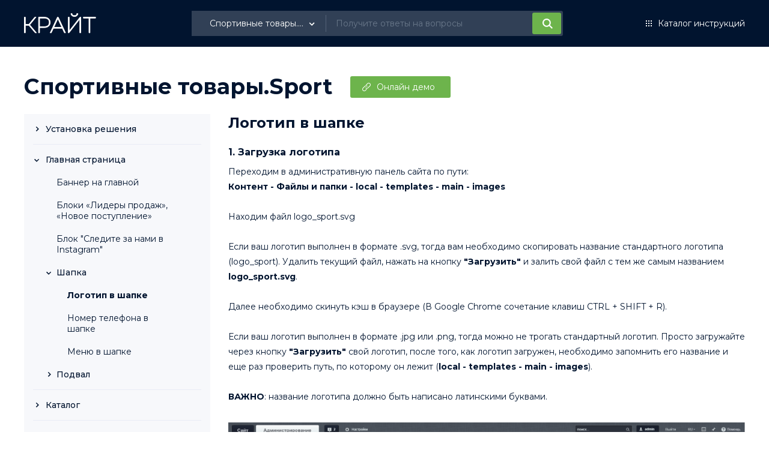

--- FILE ---
content_type: text/html; charset=UTF-8
request_url: https://help.krayt.ru/documentation/?ELEMENT_ID=1008
body_size: 9038
content:
<!DOCTYPE html>
<html>
<head>
    <meta http-equiv="X-UA-Compatible" content="IE=edge" />
    <meta name="viewport" content="width=device-width, initial-scale=1.0, user-scalable=no" />
    <title>Логотип в шапке</title>
	<link rel="shortcut icon" href="/local/templates/main/images/fav.png" type="image/png">
	<link rel="preconnect" href="https://fonts.googleapis.com">
	<link rel="preconnect" href="https://fonts.gstatic.com" crossorigin>
	<link href="https://fonts.googleapis.com/css2?family=Montserrat:wght@400;500;600;700;800&display=swap" rel="stylesheet">
        <meta http-equiv="Content-Type" content="text/html; charset=UTF-8" />
<script type="text/javascript" data-skip-moving="true">(function(w, d, n) {var cl = "bx-core";var ht = d.documentElement;var htc = ht ? ht.className : undefined;if (htc === undefined || htc.indexOf(cl) !== -1){return;}var ua = n.userAgent;if (/(iPad;)|(iPhone;)/i.test(ua)){cl += " bx-ios";}else if (/Windows/i.test(ua)){cl += ' bx-win';}else if (/Macintosh/i.test(ua)){cl += " bx-mac";}else if (/Linux/i.test(ua) && !/Android/i.test(ua)){cl += " bx-linux";}else if (/Android/i.test(ua)){cl += " bx-android";}cl += (/(ipad|iphone|android|mobile|touch)/i.test(ua) ? " bx-touch" : " bx-no-touch");cl += w.devicePixelRatio && w.devicePixelRatio >= 2? " bx-retina": " bx-no-retina";var ieVersion = -1;if (/AppleWebKit/.test(ua)){cl += " bx-chrome";}else if (/Opera/.test(ua)){cl += " bx-opera";}else if (/Firefox/.test(ua)){cl += " bx-firefox";}ht.className = htc ? htc + " " + cl : cl;})(window, document, navigator);</script>


<link href="/local/templates/main/components/bitrix/news/document/style.css?16781990485333" type="text/css"  rel="stylesheet" />
<link href="/local/templates/main/components/bitrix/menu/tree/style.css?16781990483320" type="text/css"  rel="stylesheet" />
<link href="/local/templates/main/components/bitrix/news/document/bitrix/news.detail/.default/style.css?16781990486180" type="text/css"  rel="stylesheet" />
<link href="/local/templates/main/css/choices.css?16781990486712" type="text/css"  data-template-style="true"  rel="stylesheet" />
<link href="/local/templates/main/components/krayt/search.title/by-section/style.css?167819904813298" type="text/css"  data-template-style="true"  rel="stylesheet" />
<link href="/local/templates/main/styles.css?16781990481206" type="text/css"  data-template-style="true"  rel="stylesheet" />
<link href="/local/templates/main/template_styles.css?16781990486015" type="text/css"  data-template-style="true"  rel="stylesheet" />







</head>
<body>
<div id="panel">
    </div>
<header class="header">
	<div class="containerCustom">
    <div class="header-top">
        <div class="header-logo">
            <a href="/">
	            <svg width="120" height="34" viewBox="0 0 120 34" fill="none" xmlns="http://www.w3.org/2000/svg">
		            <path d="M1.72 32.748H2.22V32.248V20.256H8.03979L18.438 32.5706L18.5878 32.748H18.82H19.72H20.7956L20.1023 31.9257L9.53365 19.3908L19.3513 7.36419L20.0176 6.548H18.964H18.064H17.8269L17.6769 6.73157L7.99891 18.572H2.22V7.048V6.548H1.72H1H0.5V7.048V32.248V32.748H1H1.72ZM25.9153 32.248V24.108H33.2273C36.397 24.108 38.9474 23.3707 40.8168 21.8343L40.8199 21.8317C42.7029 20.2582 43.6273 18.068 43.6273 15.328C43.6273 12.5889 42.7034 10.4092 40.8184 8.8591C38.9491 7.29777 36.3979 6.548 33.2273 6.548H24.6953H24.1953V7.048V32.248V32.748H24.6953H25.4153H25.9153V32.248ZM25.9153 22.424V8.232H33.2993C36.1593 8.232 38.2707 8.87726 39.7083 10.0937L39.7112 10.0961C41.1607 11.304 41.9073 13.0235 41.9073 15.328C41.9073 17.6325 41.1607 19.352 39.7112 20.5599L39.7083 20.5623C38.2707 21.7787 36.1593 22.424 33.2993 22.424H25.9153ZM62.874 23.468H49.6786L56.2763 9.21057L62.874 23.468ZM45.0443 32.748H45.3634L45.4978 32.4586L48.8914 25.152H63.6612L67.0548 32.4586L67.1892 32.748H67.5083H68.3363H69.1197L68.7898 32.0374L57.0898 6.83745L56.9554 6.548H56.6363H55.9163H55.5972L55.4628 6.83745L43.7628 32.0374L43.4329 32.748H44.2163H45.0443ZM74.0898 6.548H73.5898V7.048V32.248V32.748H74.0898H74.6298H74.8737L75.0239 32.5558L92.7418 9.86857V32.248V32.748H93.2418H93.9618H94.4618V32.248V7.048V6.548H93.9618H93.4218H93.1779L93.0277 6.74025L75.3098 29.4274V7.048V6.548H74.8098H74.0898ZM79.9082 4.35086L79.9129 4.35429C81.0207 5.172 82.3656 5.568 83.9178 5.568C85.4697 5.568 86.8051 5.17211 87.8913 4.35083C88.9965 3.51523 89.5747 2.38839 89.6017 1.0098L89.6117 0.5H89.1018H88.3458H87.8573L87.8459 0.988375C87.8256 1.86386 87.4699 2.54905 86.7516 3.08263C86.0135 3.63095 85.0797 3.92 83.9178 3.92C82.7295 3.92 81.7845 3.62977 81.048 3.08263C80.3297 2.54905 79.974 1.86387 79.9537 0.988375L79.9423 0.5H79.4538H78.6978H78.1879L78.1979 1.0098C78.2249 2.38839 78.8031 3.51523 79.9082 4.35086ZM118.628 8.232H119.128V7.732V7.048V6.548H118.628H99.188H98.688V7.048V7.732V8.232H99.188H108.048V32.248V32.748H108.548H109.268H109.768V32.248V8.232H118.628Z" fill="white" stroke="white" class="svg-elem-1"></path>
	            </svg>
            </a>
        </div>
        <div class="header-content-search header-content-search-detail">
	        <div class="mobileBtnSearch">
		        <svg width="17" height="17" viewBox="0 0 17 17" fill="none" xmlns="http://www.w3.org/2000/svg">
			        <path d="M12.4755 10.973C13.3121 9.83063 13.8124 8.42742 13.8124 6.90624C13.8124 3.09827 10.7142 0 6.9062 0C3.09823 0 0 3.09827 0 6.90624C0 10.7142 3.09827 13.8125 6.90624 13.8125C8.42742 13.8125 9.83076 13.312 10.9731 12.4755L15.4976 16.9999L17 15.4975C17 15.4974 12.4755 10.973 12.4755 10.973ZM6.90624 11.6875C4.2697 11.6875 2.12501 9.54277 2.12501 6.90624C2.12501 4.2697 4.2697 2.12501 6.90624 2.12501C9.54277 2.12501 11.6875 4.2697 11.6875 6.90624C11.6875 9.54277 9.54274 11.6875 6.90624 11.6875Z" fill="white"/>
		        </svg>
	        </div>
            	<div id="title-search">
            <form id="form_search_section" class="form-search" action="/search/index.php">
                                    <select onchange="selectSection(this)" name="SECTION_ID" id="section-filter">
                        <option value="">Выберите решение</option>
                                                    <option value="6">Продукты питания.Retail</option>
                                                    <option value="21">Мебель.Furniture</option>
                                                    <option value="257">Одежда.Fashion</option>
                                                    <option value="1">Косметика.Beauty</option>
                                                    <option value="4">Парфюмерия.Beauty</option>
                                                    <option value="2">Напольные покрытия.Floor</option>
                                                    <option value="230">Инструменты.Tools</option>
                                                    <option value="14">Напитки.Retail</option>
                                                    <option value="16">Зоотовары.Pets</option>
                                                    <option value="15">Детские товары.Kids</option>
                                                    <option value="11">Обои.Paper</option>
                                                    <option value="17">Продукты питания.Retail24 (Сайты 24)</option>
                                                    <option value="18">Косметика.Beauty24 (Сайты 24)</option>
                                                    <option value="19">Электроника.Store24 (Сайты 24)</option>
                                                    <option value="9">Сантехника.Special</option>
                                                    <option value="247">Сантехника.SpecialFlat</option>
                                                    <option value="3">Спортивные товары.Sport</option>
                                                    <option value="5">Оборудование.Profi</option>
                                                    <option value="8">Одежда.Mall</option>
                                                    <option value="216">Серия Market 2.0.</option>
                                                    <option value="272">Общая информация</option>
                                            </select>
                	            <div class="input-main-wrapper">
                  <input disabled placeholder="Получите ответы на вопросы" id="title-search-input" type="text" name="q" value="" size="40" maxlength="50" autocomplete="off" />
              <div class="input-wrapper">
	            <input disabled id="btn-section-search" name="s" type="submit" value="Поиск" />
              </div>
	            </div>
	            <div class="err">
		              <svg width="16" height="16" viewBox="0 0 16 16" fill="none" xmlns="http://www.w3.org/2000/svg">
			              <circle cx="8" cy="8" r="8" fill="#CD342B"/>
			              <rect x="7" y="2" width="2" height="8" fill="white"/>
			              <rect x="7" y="11" width="2" height="2" fill="white"/>
		              </svg>
									Выберите решение
	              </div>
            </form>
	</div>
        </div>
		    <div class="wrapperBurger">
		      <div class="burger">
							<div class="lineBurger"></div>
		      </div>
		    </div>
	      <a class="catalogLink" href="/">
		      Каталог инструкций
	      </a>
    </div>
	</div>
</header><main class="page">

 <section data-color-theme="dark" class="mp_shop_all_tmpl">
<div class="containerCustom">
<div class="main-section-document">
    <h1><a href="/documentation/?SECTION_ID=3">Спортивные товары.Sport</a></h1>
            <a target="_blank" href="https://sport.krayt.ru">Онлайн демо</a>
    </div>
<div class="wrp-document">
    <div class="menu-document">
        

<div class="menu-sitemap-tree">
<ul class="first-tree">
	
				<li class="menu-close">
				<span  onClick="OpenMenuNode(this)" class="item-text">Установка решения</span>
				<ul class="second-tree">

	
	
	
	
						<li>
					<div class="item-text "><a href="/documentation/?ELEMENT_ID=1114">Установка решения</a></div>
				</li>
		
	
	
			</ul></li>	
				<li>
				<span  onClick="OpenMenuNode(this)" class="item-text">Главная страница</span>
				<ul class="second-tree">

	
	
	
	
						<li>
					<div class="item-text "><a href="/documentation/?ELEMENT_ID=1011">Баннер на главной</a></div>
				</li>
		
	
	
	
	
						<li>
					<div class="item-text "><a href="/documentation/?ELEMENT_ID=1013">Блоки «Лидеры продаж», «Новое поступление»</a></div>
				</li>
		
	
	
	
	
						<li>
					<div class="item-text "><a href="/documentation/?ELEMENT_ID=1015">Блок &quot;Следите за нами в Instagram&quot;</a></div>
				</li>
		
	
	
	
				<li>
				<span  onClick="OpenMenuNode(this)" class="item-text">Шапка</span>
				<ul class="second-tree">

	
	
	
	
						<li>
					<div class="item-text selected"><a href="/documentation/?ELEMENT_ID=1008">Логотип в шапке</a></div>
				</li>
		
	
	
	
	
						<li>
					<div class="item-text "><a href="/documentation/?ELEMENT_ID=1009">Номер телефона в шапке</a></div>
				</li>
		
	
	
	
	
						<li>
					<div class="item-text "><a href="/documentation/?ELEMENT_ID=1010">Меню в шапке</a></div>
				</li>
		
	
	
			</ul></li>	
				<li class="menu-close">
				<span  onClick="OpenMenuNode(this)" class="item-text">Подвал</span>
				<ul class="second-tree">

	
	
	
	
						<li>
					<div class="item-text "><a href="/documentation/?ELEMENT_ID=1016">Информация о компании в подвале</a></div>
				</li>
		
	
	
	
	
						<li>
					<div class="item-text "><a href="/documentation/?ELEMENT_ID=1017">Социальные сети в подвале</a></div>
				</li>
		
	
	
			</ul></li></ul></li>	
				<li class="menu-close">
				<span  onClick="OpenMenuNode(this)" class="item-text">Каталог</span>
				<ul class="second-tree">

	
	
	
	
						<li>
					<div class="item-text "><a href="/documentation/?ELEMENT_ID=1018">Создание раздела/подраздела</a></div>
				</li>
		
	
	
	
	
						<li>
					<div class="item-text "><a href="/documentation/?ELEMENT_ID=1027">Альтернативный каталог &quot;Спорт от А до Я&quot;</a></div>
				</li>
		
	
	
			</ul></li>	
				<li class="menu-close">
				<span  onClick="OpenMenuNode(this)" class="item-text">Карточка товара</span>
				<ul class="second-tree">

	
	
	
	
						<li>
					<div class="item-text "><a href="/documentation/?ELEMENT_ID=1308">Управление лейблами</a></div>
				</li>
		
	
	
	
	
						<li>
					<div class="item-text "><a href="/documentation/?ELEMENT_ID=1019">Создание простого товара</a></div>
				</li>
		
	
	
	
	
						<li>
					<div class="item-text "><a href="/documentation/?ELEMENT_ID=1020">Свойства товара</a></div>
				</li>
		
	
	
	
	
						<li>
					<div class="item-text "><a href="/documentation/?ELEMENT_ID=1021">Выбор свойства в компоненте</a></div>
				</li>
		
	
	
	
	
						<li>
					<div class="item-text "><a href="/documentation/?ELEMENT_ID=1022">Создание товара с торговыми предложениями (SKU)</a></div>
				</li>
		
	
	
	
	
						<li>
					<div class="item-text "><a href="/documentation/?ELEMENT_ID=1023">Свойства торговых предложений (SKU)</a></div>
				</li>
		
	
	
	
	
						<li>
					<div class="item-text "><a href="/documentation/?ELEMENT_ID=1024">Выбор свойства в компоненте (SKU)</a></div>
				</li>
		
	
	
	
	
						<li>
					<div class="item-text "><a href="/documentation/?ELEMENT_ID=1025">Создание набора</a></div>
				</li>
		
	
	
	
	
						<li>
					<div class="item-text "><a href="/documentation/?ELEMENT_ID=1026">Блок &quot;С этим товаром покупают&quot;</a></div>
				</li>
		
	
	
			</ul></li>	
				<li class="menu-close">
				<span  onClick="OpenMenuNode(this)" class="item-text">Акции</span>
				<ul class="second-tree">

	
	
	
	
						<li>
					<div class="item-text "><a href="/documentation/?ELEMENT_ID=1012">Создание акции</a></div>
				</li>
		
	
	
			</ul></li>	
				<li class="menu-close">
				<span  onClick="OpenMenuNode(this)" class="item-text">Новости</span>
				<ul class="second-tree">

	
	
	
	
						<li>
					<div class="item-text "><a href="/documentation/?ELEMENT_ID=1014">Создание новости</a></div>
				</li>
		
	
	
			</ul></li>	
				<li class="menu-close">
				<span  onClick="OpenMenuNode(this)" class="item-text">Статические страницы</span>
				<ul class="second-tree">

	
	
	
	
						<li>
					<div class="item-text "><a href="/documentation/?ELEMENT_ID=1028">Изменение страницы</a></div>
				</li>
		
	
	
			</ul></li></ul></li></ul></li>	
	
		
	
	


</ul>
</div>
	<a href="/documentation/?ELEMENT_ID=598" class="cantHelp">Не нашли ответа на вопрос?</a>

    </div>
    <div class="row">
        <div class="descDocument">
            <div class="news-detail">
					<h3>Логотип в шапке</h3>
							<div style="clear:both"></div>
	                        <div class="item-row">
                <div class="item-row-name">
                    1. Загрузка логотипа                 </div>
                <div class="item-row-text">
                    Переходим в административную панель сайта по пути: <br>
 <b>Контент - Файлы и папки -&nbsp;local - templates - main - images</b><br>
 <br>
 Находим файл logo_sport.svg<br>
 <br>
 Если ваш логотип выполнен в формате .svg, тогда вам необходимо скопировать название стандартного логотипа (logo_sport). Удалить текущий файл, нажать на кнопку<b> "Загрузить"</b> и залить свой файл с тем же самым названием<b> logo_sport.svg</b>.<br>
 <br>
 Далее необходимо скинуть кэш в браузере (В Google Chrome сочетание клавиш CTRL + SHIFT + R).
<p>
 <br>
</p>
<p>
	 Если ваш логотип выполнен в формате .jpg или .png, тогда можно не трогать стандартный логотип. Просто загружайте через кнопку <b>"Загрузить" </b>свой логотип, после того, как логотип загружен, необходимо запомнить его название и еще раз проверить путь, по которому он лежит (<b>local - templates - main - images</b>).
</p>
<p>
 <b><br>
 </b>
</p>
<p>
 <b>ВАЖНО</b>: название логотипа должно быть написано латинскими буквами.<br>
</p>
<p>
 <br>
</p>                </div>
                                <div class="item-row-img">
                    <img src="" data-src="/upload/iblock/8bc/8bc25a37a73a610c38d1bbe5f6850933.png" alt="1. Загрузка логотипа ">
                </div>
                            </div>
                    <div class="item-row">
                <div class="item-row-name">
                    2. Режим правки                </div>
                <div class="item-row-text">
                    Далее переходим в публичную часть сайта. Открываем <b>"Р</b><b>ежим правки"</b>, наводимся на логотип и нажимаем на всплывающую кнопку<b> "Изменить область"</b>.<br>
 <br>                </div>
                                <div class="item-row-img">
                    <img src="" data-src="/upload/iblock/857/857cd9fb0b31e8c746ee996925e4e798.png" alt="2. Режим правки">
                </div>
                            </div>
                    <div class="item-row">
                <div class="item-row-name">
                    3. Изменение логотипа                </div>
                <div class="item-row-text">
                    <p>
	 В открывшемся окне заменяем уже неактуальную ссылку на логотип, на свою (если вы все сделали по инструкции, то изменить необходимо будет только название файла и его расширение (.jpg или .png)
</p>
<p>
	 меняем <b>/local/templates/main/images/logo_sport.svg</b>
</p>
<p>
	 на<b> /local/templates/main/images/new_logo.png</b>
</p>
<p>
 <br>
</p>                </div>
                                <div class="item-row-img">
                    <img src="" data-src="/upload/iblock/d77/d7757072fcb38842134c03b04622c23b.png" alt="3. Изменение логотипа">
                </div>
                            </div>
            	<div class="btnsSurvey">
		<p>Эта инструкция оказалась полезна?</p>
		<div class="btnsSurvey_btns">
			<button class="btnServeyGood">
				Да				<span class="loaderBtn">
									<svg width="45" height="45" viewBox="0 0 45 45" xmlns="http://www.w3.org/2000/svg" stroke="#fff">
				    <g fill="none" fill-rule="evenodd" transform="translate(1 1)" stroke-width="2">
				        <circle cx="22" cy="22" r="6" stroke-opacity="0">
				            <animate attributeName="r"
				                     begin="1.5s" dur="3s"
				                     values="6;22"
				                     calcMode="linear"
				                     repeatCount="indefinite" />
				            <animate attributeName="stroke-opacity"
				                     begin="1.5s" dur="3s"
				                     values="1;0" calcMode="linear"
				                     repeatCount="indefinite" />
				            <animate attributeName="stroke-width"
				                     begin="1.5s" dur="3s"
				                     values="2;0" calcMode="linear"
				                     repeatCount="indefinite" />
				        </circle>
				        <circle cx="22" cy="22" r="6" stroke-opacity="0">
				            <animate attributeName="r"
				                     begin="3s" dur="3s"
				                     values="6;22"
				                     calcMode="linear"
				                     repeatCount="indefinite" />
				            <animate attributeName="stroke-opacity"
				                     begin="3s" dur="3s"
				                     values="1;0" calcMode="linear"
				                     repeatCount="indefinite" />
				            <animate attributeName="stroke-width"
				                     begin="3s" dur="3s"
				                     values="2;0" calcMode="linear"
				                     repeatCount="indefinite" />
				        </circle>
				        <circle cx="22" cy="22" r="8">
				            <animate attributeName="r"
				                     begin="0s" dur="1.5s"
				                     values="6;1;2;3;4;5;6"
				                     calcMode="linear"
				                     repeatCount="indefinite" />
				        </circle>
				    </g>
				</svg>
				</span>
				<span class="sended">
					<svg width="18" height="18" viewBox="0 0 18 18" fill="none" xmlns="http://www.w3.org/2000/svg">
					<path d="M16.688 4.99122L6.07 15.6092L1.40838 10.9476" stroke="white" stroke-width="2"/>
					</svg>
				</span>
			</button>
			<button class="btnServeyBad">
				Нет			</button>
		</div>
	</div>
	<div class="popupBtn">
		<form>
			<div class="closePopupBtns">
			</div>
			<div class="modalTitle">
				Нам жаль это слышать…<br>Но мы постараемся быть лучше!<br>Поясните, пожалуйста, свой выбор:
			</div>
			<div class="modalTags">
				<a>Не работает</a>
				<a>Непонятно</a>
				<a>Слишком коротко</a>
				<a class="lastTag">Другое</a>
				<textarea name="text" id="text" class="tagOtherArea" cols="30" rows="10"></textarea>
			</div>
			<button disabled="disabled" class="sendBtnForm">Отправить</button>
		</form>
	</div>
	<div class="scrollBtn">
		<svg width="12" height="15" viewBox="0 0 12 15" fill="none" xmlns="http://www.w3.org/2000/svg">
			<path d="M6.53033 0.46967C6.23744 0.176777 5.76256 0.176777 5.46967 0.46967L0.696699 5.24264C0.403806 5.53553 0.403806 6.01041 0.696699 6.3033C0.989592 6.59619 1.46447 6.59619 1.75736 6.3033L6 2.06066L10.2426 6.3033C10.5355 6.59619 11.0104 6.59619 11.3033 6.3033C11.5962 6.01041 11.5962 5.53553 11.3033 5.24264L6.53033 0.46967ZM5.25 1L5.25 15L6.75 15L6.75 1L5.25 1Z" fill="#01142F"/>
		</svg>
	</div>
</div>	        <div class="scrollBtn">
		        <svg width="12" height="15" viewBox="0 0 12 15" fill="none" xmlns="http://www.w3.org/2000/svg">
			        <path d="M6.53033 0.46967C6.23744 0.176777 5.76256 0.176777 5.46967 0.46967L0.696699 5.24264C0.403806 5.53553 0.403806 6.01041 0.696699 6.3033C0.989592 6.59619 1.46447 6.59619 1.75736 6.3033L6 2.06066L10.2426 6.3033C10.5355 6.59619 11.0104 6.59619 11.3033 6.3033C11.5962 6.01041 11.5962 5.53553 11.3033 5.24264L6.53033 0.46967ZM5.25 1L5.25 15L6.75 15L6.75 1L5.25 1Z" fill="#01142F"/>
		        </svg>
	        </div>
        </div>
    </div>
</div>
</div> </section>

        </main>
				<footer class="page-footer">
					<div class="containerCustom">
	              <div class="footer_part"><a  href="/">by «Крайт»</a></div>
	             <div class="footer_part to_top_wrp"><div class="to_top"></div></div>
	             <div class="footer_part"><span></span></div>
					</div>
				</footer>
	<script type="text/javascript">if(!window.BX)window.BX={};if(!window.BX.message)window.BX.message=function(mess){if(typeof mess==='object'){for(let i in mess) {BX.message[i]=mess[i];} return true;}};</script>
<script type="text/javascript">(window.BX||top.BX).message({'JS_CORE_LOADING':'Загрузка...','JS_CORE_NO_DATA':'- Нет данных -','JS_CORE_WINDOW_CLOSE':'Закрыть','JS_CORE_WINDOW_EXPAND':'Развернуть','JS_CORE_WINDOW_NARROW':'Свернуть в окно','JS_CORE_WINDOW_SAVE':'Сохранить','JS_CORE_WINDOW_CANCEL':'Отменить','JS_CORE_WINDOW_CONTINUE':'Продолжить','JS_CORE_H':'ч','JS_CORE_M':'м','JS_CORE_S':'с','JSADM_AI_HIDE_EXTRA':'Скрыть лишние','JSADM_AI_ALL_NOTIF':'Показать все','JSADM_AUTH_REQ':'Требуется авторизация!','JS_CORE_WINDOW_AUTH':'Войти','JS_CORE_IMAGE_FULL':'Полный размер'});</script><script type="text/javascript" src="/bitrix/js/main/core/core.js?1696846820489969"></script><script>BX.setJSList(['/bitrix/js/main/core/core_ajax.js','/bitrix/js/main/core/core_promise.js','/bitrix/js/main/polyfill/promise/js/promise.js','/bitrix/js/main/loadext/loadext.js','/bitrix/js/main/loadext/extension.js','/bitrix/js/main/polyfill/promise/js/promise.js','/bitrix/js/main/polyfill/find/js/find.js','/bitrix/js/main/polyfill/includes/js/includes.js','/bitrix/js/main/polyfill/matches/js/matches.js','/bitrix/js/ui/polyfill/closest/js/closest.js','/bitrix/js/main/polyfill/fill/main.polyfill.fill.js','/bitrix/js/main/polyfill/find/js/find.js','/bitrix/js/main/polyfill/matches/js/matches.js','/bitrix/js/main/polyfill/core/dist/polyfill.bundle.js','/bitrix/js/main/core/core.js','/bitrix/js/main/polyfill/intersectionobserver/js/intersectionobserver.js','/bitrix/js/main/lazyload/dist/lazyload.bundle.js','/bitrix/js/main/polyfill/core/dist/polyfill.bundle.js','/bitrix/js/main/parambag/dist/parambag.bundle.js']);
</script>
<script type="text/javascript">(window.BX||top.BX).message({'LANGUAGE_ID':'ru','FORMAT_DATE':'DD.MM.YYYY','FORMAT_DATETIME':'DD.MM.YYYY HH:MI:SS','COOKIE_PREFIX':'BITRIX_SM','SERVER_TZ_OFFSET':'10800','UTF_MODE':'Y','SITE_ID':'s1','SITE_DIR':'/','USER_ID':'','SERVER_TIME':'1768831649','USER_TZ_OFFSET':'0','USER_TZ_AUTO':'Y','bitrix_sessid':'f7fee789ab719c90de6033f4e44b246a'});</script><script type="text/javascript" src="/bitrix/js/main/jquery/jquery-2.2.4.min.js?169625851485578"></script>
<script type="text/javascript" src="/bitrix/js/main/core/core_fx.js?167819908116888"></script>


<script type="text/javascript" src="/local/templates/main/js/choices.js?167819904983851"></script>
<script type="text/javascript" src="/local/templates/main/js/main.js?1678199048837"></script>
<script type="text/javascript" src="/local/components/krayt/search.title/script.js?167819904910970"></script>
<script type="text/javascript" src="/local/templates/main/components/krayt/search.title/by-section/script.js?16781990482108"></script>
<script type="text/javascript" src="/local/templates/main/components/bitrix/news/document/script.js?16781990482033"></script>
<script type="text/javascript" src="/local/templates/main/components/bitrix/menu/tree/script.js?1678199048188"></script>
<script type="text/javascript" src="/local/templates/main/components/bitrix/news/document/bitrix/news.detail/.default/script.js?16781990484375"></script>
<script type="text/javascript">var _ba = _ba || []; _ba.push(["aid", "cfe8beb55a4185dac2615c9213573023"]); _ba.push(["host", "help.krayt.ru"]); (function() {var ba = document.createElement("script"); ba.type = "text/javascript"; ba.async = true;ba.src = (document.location.protocol == "https:" ? "https://" : "http://") + "bitrix.info/ba.js";var s = document.getElementsByTagName("script")[0];s.parentNode.insertBefore(ba, s);})();</script>


<script>
    var SELECT_SECTION = 0;
	BX.ready(function(){
		new JCTitleSearch({
			'AJAX_PAGE' : '/documentation/?ELEMENT_ID=1008',
			'CONTAINER_ID': 'title-search',
			'INPUT_ID': 'title-search-input',
			'MIN_QUERY_LEN': 2,
            "SECTION": 'section-filter'
		});
        BX.addCustomEvent('onSectionSearch', function (section_id){
            if(section_id)
            {
                var input = BX('title-search-input');
                var btn = BX('btn-section-search');
                var select = BX('section-filter');
                select.value = section_id;

                BX.adjust(input,{
                    props:{
                        disabled:false
                    }
                });
                BX.adjust(btn,{
                    props:{
                        disabled:false
                    }
                });

            }
        });
	});
	function selectSection(item)
    {
        var url  = '/documentation/?SECTION_ID=';
        var input = BX('title-search-input');
        var btn = BX('btn-section-search');

        if(item.value)
        {
            BX.adjust(BX('form_search_section'),{
                attrs:{
                    action:url+item.value
                }
            });
            BX.adjust(input,{
                props:{
                    disabled:false
                }
            });
            BX.adjust(btn,{
                props:{
                    disabled:false
                }
            });
        }else{

            BX.adjust(input,{
                props:{
                    disabled:true
                }
            });
            BX.adjust(btn,{
                props:{
                    disabled:true
                }
            });
        }
    }

</script>
<script>
    BX.ready(function(){
        BX.onCustomEvent('onSectionSearch',['3'])
    });
</script>
</body>
</html>

--- FILE ---
content_type: text/css
request_url: https://help.krayt.ru/local/templates/main/components/bitrix/news/document/style.css?16781990485333
body_size: 1936
content:
.wrp-document,
.main-section-document{
    display: flex;
    flex-wrap: wrap;
}
.main-section-document h1 {
    max-width: 83%;
}
.main-section-document{
    margin-top: 45px;
    display: flex;
    align-items: center;
}
.menu-document{
    max-width: 310px;
    width: 100%;
    border-radius: 3px;
}
.wrp-document {
    margin-top: 24px;
    display: flex;
    justify-content: space-between;
    flex-wrap: nowrap;
}
.wrp-document a{
 color:#2196f3;
}

.main-section-document > a {
    display: flex;
    align-items: center;
    justify-content: center;
    color: #fff;
    background: var(--main-green-color);
    height: 36px;
    width: 150px;
    padding-left: 17px;
    text-decoration: none;
    border-radius: 3px;
    margin-left: 30px;
    position: relative;
    transition: 0.35s all ease;
}

.main-section-document > a:hover {
    background: var(--main-green-hover);
    color: #fff;
}
.main-section-document > a:active {
    background: var(--main-green-active);
    color: #fff;
}

.main-section-document > a:before {
    position: absolute;
    content: '';
    left: 20px;
    top: 50%;
    width: 14px;
    height: 14px;
    background-size: contain;
    background-image: url("data:image/svg+xml;charset=UTF-8,%3csvg width='14' height='14' viewBox='0 0 14 14' fill='none' xmlns='http://www.w3.org/2000/svg'%3e%3cpath d='M13.0314 0.968091C11.7407 -0.322626 9.64033 -0.322117 8.34936 0.968091L6.00834 3.30911C5.80943 3.50801 5.80943 3.83044 6.00834 4.02934C6.20724 4.22825 6.52967 4.22825 6.72857 4.02934L9.06959 1.68833C9.50025 1.25792 10.0758 1.02055 10.6901 1.02055C11.3047 1.02055 11.8802 1.25792 12.3109 1.68858C12.7416 2.11924 12.9789 2.69482 12.9789 3.30936C12.9789 3.92365 12.7416 4.49923 12.3109 4.92989L9.2499 7.99165C8.35598 8.88507 6.90201 8.88507 6.00809 7.99165C5.80918 7.79274 5.48676 7.79274 5.28785 7.99165C5.08895 8.19055 5.08895 8.51323 5.28785 8.71188C5.93321 9.35724 6.78104 9.67992 7.62887 9.67992C8.4767 9.67992 9.32452 9.35724 9.96988 8.71188L13.0314 5.65038C13.6546 5.02743 13.9979 4.1959 13.9979 3.30936C13.9979 2.42257 13.6546 1.59129 13.0314 0.968091Z' fill='white'/%3e%3cpath d='M6.90921 10.3325L4.92831 12.3134C4.49764 12.7441 3.92207 12.9814 3.30753 12.9814C2.69324 12.9814 2.11741 12.7441 1.68674 12.3134C0.793073 11.4197 0.793073 9.96549 1.68674 9.07182L4.56819 6.19037C4.99885 5.75997 5.57443 5.5226 6.18897 5.5226C6.80326 5.5226 7.37884 5.75997 7.8095 6.19037C8.0084 6.38928 8.33083 6.38928 8.52973 6.19037C8.72864 5.99147 8.72864 5.66904 8.52973 5.47014C7.23927 4.17968 5.13893 4.17942 3.8477 5.47014L0.966255 8.35184C0.343308 8.97479 0 9.80632 0 10.6929C0 11.5791 0.343308 12.4107 0.96651 13.0336C1.58946 13.6568 2.42099 14.0001 3.30727 14.0001C4.19381 14.0001 5.02534 13.6568 5.64829 13.0336L7.62919 11.0527C7.82809 10.8538 7.82809 10.5314 7.62919 10.3325C7.43028 10.1336 7.10811 10.1336 6.90921 10.3325Z' fill='white'/%3e%3c/svg%3e");
    transform: translateY(-50%);

}

.wrp-document .news-detail img{
    max-width: 100%;
    object-fit: contain;
    cursor: zoom-in;
}
.breadcrumb-doc{
    margin: 40px 0;
}
.list-doc{
    max-width: 860px;
}
.bx-breadcrumb i {
    color: #b5bdc2;
    line-height: 13px;
    font-size: 12px;
    vertical-align: middle;
    margin-right: 5px;

}

.descDocument {
    max-width: 860px;
    width: 860px;
}

.scrollBtn {
    width: 46px;
    height: 46px;
    border-radius: 50%;
    background: #fff;
    box-shadow: 0px 6px 10px rgba(0, 0, 0, 0.15);
    position: fixed;
    display: flex;
    align-items: center;
    justify-content: center;
    cursor: pointer;
    pointer-events: none;
    bottom: 50px;
    right: 150px;
    opacity: 0;
    transition: 0.35s all ease;
}

.scrollBtn svg path {
    transition: 0.35s all ease;
}

.scrollBtn:hover svg path {
    fill: var(--main-font-hover);
}
.scrollBtn:active svg path {
    fill: var(--main-font-color);
}
.scrollBtn:active {
    box-shadow: 0px 1px 10px rgba(0, 0, 0, 0.15);
}


.scrollBtn.active {
    opacity: 1;
    pointer-events: all;
}

@media (max-width: 1250px) {
    .main-section-document h1 {
        max-width: 100%;
    }
    .main-section-document {
        flex-direction: column;
        align-items: flex-start;
    }
    .main-section-document > a {
        margin-left: 0;
        margin-top: 10px;
    }
    .list-doc {
        max-width: 613px;
    }
    .descDocument {
        max-width: 613px;
        width: 613px;
    }
    .scrollBtn {
        right: 50px;
    }
}

@media (max-width: 991px) {
    .menu-document {
        position: fixed;
        top: 0px;
        right: 0;
        overflow: scroll;
        width: 100vw;
        height: calc(100vh - 120px);
        border-radius: 0;
        transition: 0.40s all ease;
        pointer-events: none;
        transform: translateX(100%);
        background-color: #F7F8FB;
        z-index: 5;
    }
    .menu-document.active {
        pointer-events: all;
        transform: translateX(0%);
    }
    .list-doc {
        max-width: 100%;
    }
    .descDocument {
        max-width: 100%;
        width: 100%;
    }
}

@media (max-width: 767px) {
    .main-section-document {
        margin-top: 30px;
    }
}

--- FILE ---
content_type: text/css
request_url: https://help.krayt.ru/local/templates/main/components/bitrix/menu/tree/style.css?16781990483320
body_size: 917
content:
div.menu-sitemap-tree
{
	background-color: #F7F8FB;

}

div.menu-sitemap-tree ul
{
	list-style-type: none;
	margin: 0;
	transition: 0.5s all ease;
	overflow: hidden;
}
div.menu-sitemap-tree li ul {
	transition: 0.5s all ease;
	height: auto;
}
div.menu-sitemap-tree li ul a {
	transition: 0.15s all ease;
}
div.menu-sitemap-tree li ul a:hover {
	color: var(--main-font-hover);
}
div.menu-sitemap-tree li ul a:active {
	color: var(--main-font-active);
}


div.menu-sitemap-tree li.menu-close ul {
	height: 0 !important;
	transition: 0.5s all ease;
	overflow: hidden;
}

.menu-sitemap-tree ul > li {
	display: flex;
	flex-direction: column;
	position: relative;
	cursor: pointer;
	padding: 16px 21px;
	margin: 0 15px;
	padding-right: 10px;
	justify-content: center;
	border-bottom: 1px solid #E9ECF5;
}

.menu-sitemap-tree ul > li.menu-close:before {
	transform: rotate(0);
}

.menu-sitemap-tree ul > li span:before {
	position: absolute;
	content: '';
	top: 4px;
	left: -20px;
	width: 10px;
	height: 10px;
	background-size: contain;
	transform: rotate(90deg);
	background-image: url("data:image/svg+xml;charset=UTF-8,%3csvg width='9' height='10' viewBox='0 0 9 10' fill='none' xmlns='http://www.w3.org/2000/svg'%3e%3cpath d='M4.2417 8.48535L7.77723 4.94982L4.2417 1.41428' stroke='%2301142F' stroke-width='1.5'/%3e%3c/svg%3e");
}

.menu-sitemap-tree ul > li.menu-close span:before {
	transform: rotate(0);
}

.menu-sitemap-tree ul > li:last-child {
	border-bottom: none;
}

.menu-sitemap-tree ul > li span {
	font-weight: 500;
	position: relative;
	transition: 0.15s all ease;
}
.menu-sitemap-tree ul > li span:hover {
	color: var(--main-font-hover);
}
.menu-sitemap-tree ul > li span:active {
	color: var(--main-font-active);
}
.menu-sitemap-tree ul > li > ul > li span:before {
	position: absolute;
	content: '';
	top: 4px;
	left: -18px;
	width: 10px;
	height: 10px;
	background-size: contain;
	transform: rotate(90deg);
	background-image: url("data:image/svg+xml;charset=UTF-8,%3csvg width='9' height='10' viewBox='0 0 9 10' fill='none' xmlns='http://www.w3.org/2000/svg'%3e%3cpath d='M4.2417 8.48535L7.77723 4.94982L4.2417 1.41428' stroke='%2301142F' stroke-width='1.5'/%3e%3c/svg%3e");
}
.menu-sitemap-tree ul > li > ul > li.menu-close span:before {

	transform: rotate(0);
}
.menu-sitemap-tree ul > li > ul > li {
	margin-top: 20px;
	margin-left: 18px;
	padding: 0;
	border-bottom: none;
}
.menu-sitemap-tree ul > li > ul > li:before {
	display: none;
}

.item-text {
	display: flex;
}

.item-text a {
	color: var(--main-font-color);
	text-decoration: none;
	width: 100%;
}

.item-text a:hover {
	color: var(--main-font-hover);
}

.item-text a:active {
	color: var(--main-font-active);
}

div.menu-sitemap-tree div.item-text.selected{
	font-weight: 700;
}

.cantHelp {
    width: 100%;
    display: flex;
    height: 50px;
    align-items: center;
    justify-content: center;
    background-color: #F7F8FB;
    margin-top: 10px;
    color: var(--main-font-color) !important;
    text-decoration: none !important;
    transition: 0.35s all ease;
    cursor: pointer;
}

.cantHelp:hover {
    color: var(--main-font-hover) !important;
}
.cantHelp:active {
    color: var(--main-font-active) !important;
}

@media (max-width: 991px) {
	.menu-sitemap-tree {
		max-height: calc(100vh - 200px);
		overflow: auto;
	}
}





--- FILE ---
content_type: text/css
request_url: https://help.krayt.ru/local/templates/main/components/bitrix/news/document/bitrix/news.detail/.default/style.css?16781990486180
body_size: 1869
content:
div.news-detail {
	word-wrap: break-word;
}

div.news-detail ul li {
	list-style: none;
	margin-left: 20px;
	position: relative;
}

div.news-detail ol {
	counter-reset: myCounter;
}

div.news-detail ol li {
	margin-left: 20px;
	list-style: none;
	position: relative;
}

div.news-detail ol li:before {
	position: absolute;
	counter-increment: myCounter;
	content: counter(myCounter) ".";
	color: var(--main-green-color);
	left: -20px;
}

div.news-detail ul li:before {
	position: absolute;
	content: '';
	width: 5px;
	height: 5px;
	border-radius: 50%;
	background: var(--main-green-color);
	top: 9px;
	left: -20px;
}

.news-detail h3 {
	font-size: 24px;
	font-weight: 700;
	margin-bottom: 6px;
	line-height: 29px;
}
.news-detail p {
	font-size: 14px;
	line-height: 25.2px;
	color: var(--main-font-color);
}
div img{
	max-width: 100%;
}
div.news-detail img.detail_picture
{
	float:left;
	margin:0 8px 6px 1px;
}
.news-date-time
{
	color:#486DAA;
}
.item-row{
	margin-bottom: 10px;
}
.item-row-text{
	text-align: left;
	font-size: 14px;
	margin-bottom: 5px;
	line-height: 25px;
}
.item-row-name {
	font-size: 16px;
	line-height: 20px;
	font-weight: 700;
	margin-bottom: 10px;
	margin-top: 25px;
}

.btnsSurvey {
	display: flex;
	justify-content: flex-end;
	align-items: center;
	margin-top: 40px;
}

.btnsSurvey p {
	font-size: 16px;
	font-weight: 500;
}

.btnsSurvey button {
	border: none;
	padding: 7px 30px;
	cursor: pointer;
	border-radius: 5px;
	transition: 0.35s all ease;
	color: #fff;
	min-width: 90px;
}

.btnServeyGood {
	margin-left: 20px;
	position: relative;
	background: var(--main-green-color);
}


.btnServeyGood .loaderBtn {
	width: 100%;
	height: 100%;
	background: var(--main-green-color);
	display: flex;
	align-items: center;
	justify-content: center;
	position: absolute;
	top: 0;
	opacity: 0;
	left: 0;
	transition: 0.35s all ease;
	border-radius: 5px;
}

.btnServeyGood.activeLoader .loaderBtn {
	opacity: 1;
}

.btnServeyGood .sended {
	width: 100%;
	height: 100%;
	background: var(--main-green-color);
	display: flex;
	align-items: center;
	justify-content: center;
	position: absolute;
	top: 0;
	opacity: 0;
	left: 0;
	border-radius: 5px;
	transition: 0.35s all ease;
}

.btnServeyGood .sended svg {
	margin-bottom: 3px;
}

.btnServeyGood.activeSend .sended {
	opacity: 1;
}

.btnServeyGood .loaderBtn svg {
	width: 35px;
	height: 35px;
}

.btnServeyGood:hover {
	background: var(--main-green-hover);
}

.btnServeyGood:active {
	background: var(--main-green-active);
}

.btnServeyBad {
	background: #59749A;
	margin-left: 10px;
}
.btnServeyBad:hover {
	background: #455c7b;
}

.btnServeyBad:active {
	background: #374b67;
}

.popupBtn {
	width: 100%;
	height: 100%;
	background-color: rgba(0, 0, 0, 0.3);
	position: fixed;
	top: 0;
	left: 0;
	display: flex;
	align-items: center;
	justify-content: center;
	opacity: 0;
	pointer-events: none;
	transition: 0.35s all ease;
}

.closePopupBtns {
	position: absolute;
	width: 22px;
	height: 22px;
	box-shadow: 0 2px 4px rgba(0, 0, 0, 0.15);
	opacity: 0.5;
	background: #fff;
	transition: 0.35s all ease;
	right: 15px;
	border-radius: 50%;
	top: 15px;
	cursor: pointer;
}

.closePopupBtns:before {
	width: 50%;
	height: 50%;
	content: '';
	position: absolute;
	top: 50%;
	left: 50%;
	transform: translate(-50%, -50%);
	background-repeat: no-repeat;
	background-size: contain;
	background-image: url("data:image/svg+xml,%3Csvg width='10' height='10' viewBox='0 0 10 10' fill='none' xmlns='http://www.w3.org/2000/svg'%3E%3Cpath d='M3.35 5.00032L0.256361 1.90668C-0.085454 1.56487 -0.085454 1.0107 0.256361 0.669423L0.668781 0.257002C1.0107 -0.0849196 1.56487 -0.0849196 1.90615 0.257002L4.99968 3.35053L8.09332 0.256361C8.43513 -0.0854537 8.9893 -0.0854537 9.33058 0.256361L9.74364 0.668782C10.0855 1.0107 10.0855 1.56487 9.74364 1.90615L6.64947 5.00032L9.743 8.09385C10.0849 8.43577 10.0849 8.98994 9.743 9.33122L9.33058 9.74364C8.98876 10.0855 8.4346 10.0855 8.09332 9.74364L4.99968 6.65L1.90615 9.74364C1.56423 10.0855 1.01006 10.0855 0.668781 9.74364L0.256361 9.33122C-0.085454 8.9893 -0.085454 8.43513 0.256361 8.09385L3.35 5.00032Z' fill='%237C8797'/%3E%3C/svg%3E%0A");

}

.closePopupBtns:hover {
	opacity: 1;
}

.popupBtn.active {
	opacity: 1;
	pointer-events: all;
}

.popupBtn.active form {
	transform: translate(0);
}

.popupBtn form {
	max-width: 420px;
	padding: 30px;
	background: #fff;
	box-shadow: 0 4px 10px rgba(0, 0, 0, .35);
	position: relative;
	transform: translateY(-40px);
	transition: 0.35s all ease;
}

.modalTitle {
	font-weight: 700;
	font-size: 20px;
	line-height: 29px;
}

.modalTags {
	display: flex;
	flex-wrap: wrap;
}


.modalTags {
	margin-top: 20px;
}

.modalTags a {
	padding: 12px 12px;
	margin-right: 6px;
	border: 1px solid #CBCBCB;
	border-radius: 25px;
	display: flex;
	align-items: center;
	text-decoration: none;
	margin-bottom: 6px;
	font-weight: 500;
	font-size: 14px;
	line-height: 14px;
	color: #7B7B7B;
	transition: .3s;
	cursor: pointer;
}
.modalTags a.active {
	background: var(--main-green-color);
	border: 1px solid var(--main-green-color);
	color: #fff;
}

.modalTags a.active:hover {
	color: #fff;
	background: var(--main-green-color);
	border: 1px solid var(--main-green-color);
}

.modalTags a:hover {
	border: 1px solid var(--main-green-color);
	color: #7B7B7B;
}

.tagOtherArea {
	width: 100%;
	height: 0;
	transition: 0.35s all ease;
	border: none;
	opacity: 0;
}

.tagOtherArea:focus {
	outline: none;
}

.tagOtherArea.active {
	height: 150px;
	border: 1px solid #CBCBCB;
	margin-top: 15px;
	padding: 15px;
	opacity: 1;
}

.lastTag {
	cursor: pointer;
}

.sendBtnForm {
	border: none;
	width: 150px;
	display: flex;
	align-items: center;
	justify-content: center;
	margin: 30px auto 0;
	cursor: pointer;
	background: var(--main-green-color);
	color: #fff;
	border-radius: 3px;
	padding: 10px;
	transition: 0.35s all ease;
}

.sendBtnForm:hover {
	background: var(--main-green-hover);
}

.sendBtnForm:active {
	background: var(--main-green-active);
}

@media (max-width: 576px) {
	.popupBtn form {
		max-width: 75vw;
		max-height: 75vh;
	}
	.btnsSurvey {
		flex-direction: column;
		align-items: flex-end;
	}
	.btnsSurvey_btns {
		margin-top: 10px;
	}
}

--- FILE ---
content_type: text/css
request_url: https://help.krayt.ru/local/templates/main/components/krayt/search.title/by-section/style.css?167819904813298
body_size: 3519
content:
.header-content-search {
	opacity: 0;
	transition: 0.25s all ease;
}

.header-content-search.active {
	opacity: 1;
}

.form-search{
	display: flex;
	height: 42px;
	position: relative;
	max-width: 652px;
	width: 100%;
}


@media (min-width: 992px) {
	.header-content-search-detail .err {
		top: 56px;
		box-shadow: 10px 8px 30px rgba(0, 0, 0, 0.4);
	}

	.header-content-search-detail .err:before {
		top: -3px;
		bottom: unset;
	}
}




.form-search select {
	background-color: #314056;
	border: none;
	border-top-left-radius: 3px;
	border-bottom-left-radius: 3px;
	color: #fff;
	max-width: 210px;
	padding-left: 20px;
	padding-right: 20px;
	position: relative;
	background-repeat: no-repeat;
	background-position: 85%;
}
.form-search input[type="text"]{
	background-color: #314056;
	border: none;
	height: 100%;
	border-top-right-radius: 3px;
	border-bottom-right-radius: 3px;
	color: #fff;
	width: 100%;
	background-repeat: no-repeat;
	background-position: 8px center;
	-webkit-appearance: none;
}
.form-search input[type="text"]::placeholder {
	color: #69778A;
}
.form-search input[type="text"]:focus {
	outline: none;
}

.form-search input[type="submit"] {
	border: none;
	color: transparent;
	background: transparent;
}

.input-main-wrapper {
	width: 100%;
}

.input-wrapper{
	position: absolute;
	width: 48px;
	height: 36px;
	right: 3px;
	display: flex;
	top: 50%;
	opacity: 0.5;
	pointer-events: none;
	transform: translateY(-50%);
	background-color: #6DB44C;
	border: none;
	color: transparent;
	border-radius: 3px;
	background-repeat: no-repeat;
	background-position: 54% center;
	background-image: url("data:image/svg+xml;charset=UTF-8,%3csvg width='17' height='17' viewBox='0 0 17 17' fill='none' xmlns='http://www.w3.org/2000/svg'%3e%3cpath d='M12.4755 10.973C13.3121 9.83063 13.8124 8.42742 13.8124 6.90624C13.8124 3.09827 10.7142 0 6.9062 0C3.09823 0 0 3.09827 0 6.90624C0 10.7142 3.09827 13.8125 6.90624 13.8125C8.42742 13.8125 9.83076 13.312 10.9731 12.4755L15.4976 16.9999L17 15.4975C17 15.4974 12.4755 10.973 12.4755 10.973ZM6.90624 11.6875C4.2697 11.6875 2.12501 9.54277 2.12501 6.90624C2.12501 4.2697 4.2697 2.12501 6.90624 2.12501C9.54277 2.12501 11.6875 4.2697 11.6875 6.90624C11.6875 9.54277 9.54274 11.6875 6.90624 11.6875Z' fill='white'/%3e%3c/svg%3e ");
	transition: 0.35s all ease;
}
.input-wrapper.active {
	opacity: 1;
	pointer-events: all;
}
.input-wrapper.active > input {
	cursor: pointer;
}
.input-wrapper:hover {
	background-color: var(--main-green-hover);
}
.input-wrapper:active {
	background-color: var(--main-green-active);
}
.form-search select:focus-visible {
	outline: none;
}
.form-search input:focus-visible {
	outline: none;
}
#title-search {
	max-width: 652px;
	margin: 0 auto;
}

div.title-search-result {
	display:none;
	overflow:hidden;
	z-index:205;
	background-color: #fff;
	box-shadow: 0px 13px 25px rgba(0, 0, 0, 0.15);
	max-width: 100%;
	border-radius: 3px;
	padding: 10px;
}

div.title-search-result > .title-search-result {
	padding: 0;
	box-shadow: unset;
}

.allInstruction {
	transition: 0.35s all ease;
}
.allInstruction a {
	position: relative;
	font-weight: 600;
}
.allInstruction a:after {
	position: absolute;
	top: 50%;
	transform: translateY(-50%);
	right: 0;
	content: '';
	border: 4px solid transparent;
	border-left: 4px solid var(--main-font-color);
}
.allInstruction a:hover:after {
	animation: run 1s ease-in-out infinite;
}

@keyframes run {
	0% {
		transform: translate(0%, -50%);
	}
	50% {
		transform: translate(50%, -50%);
	}
	100% {
		transform: translate(0%, -50%);
	}
}

div.title-search-result a {
	color: var(--main-font-color);
	text-decoration: none;
	font-size: 14px;
	display: -webkit-box;
	-webkit-box-orient: vertical;
	-webkit-line-clamp: 1;
	overflow: hidden;
	transition: 0.35s all ease;
	height: 36px;
	line-height: 36px;
	padding-left: 5px;

}
div.title-search-result > div.title-search-result {
  display: flex;
  flex-direction: column;
}

div.title-search-result > .title-search-result > div {
  margin-bottom: 8px;
  transition: 0.35s all ease;
}
div.title-search-result > .title-search-result > div:hover {
  background: #F7F8FB;
}
div.title-search-result > .title-search-result > div > div {
  margin-bottom: 0;
}


table.title-search-result {
  border-collapse: collapse;
  border:none;
  width:10%;
}

table.title-search-result th {
  background-color:#F7F7F7;
  border-right:1px solid #e8e8e8;
  color:#949494;
  font-weight:normal;
  padding-top:2px;
  padding-bottom:2px;
  padding-left:14px;
   padding-right:12px;
  text-align:right;
  vertical-align:top;
  white-space:nowrap;
  width:1%;
}

table.title-search-result td {
  background-color:white;
  color:black;
  font-weight:normal;
  padding-top:2px;
  padding-bottom:2px;
  text-align:left;
  white-space:nowrap;
}

table.title-search-result td.title-search-item {
  padding-left:8px;
  padding-right:15px;
}

table.title-search-result td.title-search-item a {
  padding-left:4px;
  padding-right:15px;
  text-decoration: none;
  color:black;
  vertical-align:top;
  display:block;
}

table.title-search-result td.title-search-item img {
  vertical-align:top;
}

table.title-search-result td.title-search-item b {
  color:#cf0000;
  font-weight:normal;
}

table.title-search-result tr.title-search-selected td
,table.title-search-result tr.title-search-selected a
,table.title-search-result tr.title-search-selected td.title-search-more a
{
  background-color:#fff2be;
}

table.title-search-result td.title-search-more {
  font-size:11px;
  font-weight:normal;
  padding-right:15px;
  padding-left:24px;
  padding-top:0px;
}

table.title-search-result td.title-search-more a
{
  padding-left:12px;
  padding-right:15px;
  text-decoration:none;
  color:#999999;
}

table.title-search-result td.title-search-all {
  padding-left:24px;
  padding-right:15px;
}

table.title-search-result td.title-search-all a
{
  padding-left:4px;
  text-decoration:none;
  color:#808080;
}

table.title-search-result td.title-search-separator
, table.title-search-result th.title-search-separator {
  padding-top:0px;
  padding-bottom:0px;
  font-size:4px;
}

div.title-search-fader {
  display:none;
  background-image: url('images/fader.png');
  background-position: right top;
  background-repeat: repeat-y;
  position:absolute;
}

.choices {
	margin-bottom: 0;
	max-width: 240px;
	min-width: 240px;
	overflow: visible;
}

.choices[data-type*=select-one] .choices__inner {
	border-radius: unset;
}

.choices__inner {
	padding: 0 !important;
	padding-bottom: 0 !important;
	min-height: unset;
	height: 100%;
	display: flex;
	background-color: #314056;
	align-items: center;
	border: none;
	position: relative;
	overflow: visible;
}

.choices__inner.active:before {
	display: block;
}

.is-open .choices__inner {
	border-radius: unset;
}

.choices__list--single {
	padding: 0;
}
.choices__list--single .choices__item {
	text-overflow: ellipsis;
	overflow: hidden;
	color: #fff;
	white-space: nowrap;
	padding-left: 30px;
	opacity: 1;
	width: 68%;
}

.choices[data-type*=select-one]:after {
	border-color: none;
	border-width: 0;
	width: 10px;
	height: 10px;
	transform: translateY(-50%);
	margin-top: 0;
	right: 35px;
	background-size: contain;
	transition: 0.35s all ease;
	background-repeat: no-repeat;
	background-image: url("data:image/svg+xml;charset=UTF-8,%3csvg width='9' height='9' viewBox='0 0 9 9' fill='none' xmlns='http://www.w3.org/2000/svg'%3e%3cpath d='M1 3.53516L4.53553 7.07069L8.07107 3.53516' stroke='white' stroke-width='1.5'/%3e%3c/svg%3e");
}

.choices[data-type*=select-one]:before {
	position: absolute;
	width: 1px;
	height: 29px;
	z-index: 1;
	content: '';
	top: 50%;
	transform: translateY(-50%);
	right: 16px;
	background-size: cover;
	background-repeat: no-repeat;
	background-image: url("data:image/svg+xml;charset=UTF-8,%3csvg width='1' height='26' viewBox='0 0 1 26' fill='none' xmlns='http://www.w3.org/2000/svg'%3e%3cline x1='0.5' y1='-2.18557e-08' x2='0.500001' y2='26' stroke='%23556378'/%3e%3c/svg%3e ");
}

.choices[data-type*=select-one].is-open:after {
	margin-top: 0;
	transform: translateY(-50%) rotate(180deg);
}

.choices__list--dropdown .choices__item--selectable.is-highlighted:after {
	display: none;
}
.choices__list--dropdown .choices__placeholder {
	display: none;
}

.choices__list--dropdown {
	background-color: #fff;
	color: #fff;
	width: 150%;
	border: none;
	position: relative;
	z-index: 54;
	overflow: visible;
	top: 15px;
	display: none;
	box-shadow: 0px 13px 25px rgba(0, 0, 0, 0.15);
}

.choices__list--dropdown.is-active {
	display: block;
}
 
.choices__list--dropdown:before {
	position: absolute;
	top: -3px;
	left: 15px;
	z-index: 2;
	content: '';
	width: 10px;
	height: 10px;
	background-color: #fff;
	border-radius: 2px;
	transform: rotate(45deg);
}

.choices__list--dropdown .choices__list {
	max-height: 350px;
	padding-left: 6px;
	padding-top: 17px;
	padding-bottom: 17px;
	padding-right: 22px;
}

.choices__list--dropdown .choices__item--selectable {
	padding: 0;
	font-size: 14px;
	font-family: 'Montserrat', sans-serif;
	line-height: 19px;
	padding-left: 20px;
	padding-top: 10px;
	padding-bottom: 10px;
	padding-right: 10px;
	border-radius: 3px;
}

.choices__list--dropdown .choices__item--selectable.is-highlighted {
	background-color: #F7F8FB;
}

.choices__list--dropdown .choices__list::-webkit-scrollbar {
	width: 11px;
}
.choices__list--dropdown .choices__list::-webkit-scrollbar-track {
	background-color: #fff;
}
.choices__list--dropdown .choices__list::-webkit-scrollbar-thumb {
	background-color: var(--main-font-color);
	border: 4px solid #fff;
}

.err {
	display: flex;
	color: var(--main-font-color);
	border-radius: 2px;
	width: 176px;
	height: 25px;
	align-items: center;
	padding: 0 4px;
	background-color: #fff;
	position: absolute;
	z-index: 1;
	opacity: 0;
	pointer-events: none;
	transition: 0.35s all ease;
	justify-content: center;
	font-size: 13px;
	line-height: 15px;
}
.err.err-select {
	opacity: 1;
	pointer-events: all;
}
.err:before {
	width: 10px;
	height: 10px;
	border-radius: 2px;
	background: #fff;
	bottom: -3px;
	left: 5px;
	position: absolute;
	content: '';
	z-index: -1;
	transform: rotate(45deg);
}
.err {
	top: -35px;
	left: 2%;
}
.err svg {
	flex-shrink: 0;
	margin-right: 6px;
}

.mobileBtnSearch {
	display: none;
}

@media (max-width: 991px) {
	.form-search {
		width: 100vw;
		max-width: 100vw;
		height: 40px;
	}
	#title-search {
		max-width: unset;
	}
	.header-content-search-main .form-search {
		width: 100%;
	}
	.header-content-search-main .choices {
		max-width: 40%;
		width: 40%;
	}
	.choices {
		flex-shrink: 0;
		height: 40px;
		max-width: unset;
		min-width: unset;
	}
	.input-wrapper {
		transform: unset;
		top: 3px;
		right: 2px;
		display: block;
		width: 40px;
		height: 33px;
	}
	.input-wrapper > input {
		width: 100%;
		height: 100%;
	}
	.choices[data-type*=select-one]:after {
		right: 40px;
	}
	.input-main-wrapper {
		height: 40px;
		display: flex;
	}
	.form-search input[type="text"] {
		height: 40px;
		padding-left: 31px;
		width: 100%;
		border-radius: 0;
	}
	.choices__list--dropdown {
		width: 100%;
	}
	.header-content-search-detail #title-search {
		padding: 0;
	}
	.mobileBtnSearch {
		display: block;
	}
	.header-content-search-detail #title-search {
		position: absolute;
		top: 70px;
		left: 0;
		opacity: 0;
		pointer-events: none;
		transition: 0.35s all ease;
		z-index: 2;
	}
	.header-content-search-detail #title-search.active {
		opacity: 1;
		pointer-events: all;
	}
	.header-content-search-detail {
		margin-left: auto;
	}
	.wrapperBurger {
		margin-left: 40px;
	}
	.header-content-search-detail .form-search {
		flex-direction: column;
		width: 100vw;
		max-width: 100vw;
		height: 80px;
	}
	.header-content-search-detail .input-wrapper {
		top: 44px;
	}
	.header-content-search-detail .input-wrapper {
		right: 6px;
	}
	.header-content-search-detail .choices {
		border-bottom: 1px solid #556378;
	}
	.header-content-search-detail .choices[data-type*=select-one]:before {
		display: none;
	}
}
@media (max-width: 767px) {
	.header-content-search-detail #title-search {
		top: 60px;
	}
	.choices[data-type*=select-one]:after {
		right: 18px;
	}
	.choices__list--single .choices__item {
		padding-left: 23px;
	}
	.choices[data-type*=select-one]:after {
		right: 27px;
	}
}



@media (max-width: 576px) {
	.header-content-search-detail .choices__list--single .choices__item {
		margin-left: 19px;
	}

	.header-content-search-detail .form-search input[type="text"] {
		padding-left: 29px;
		padding-right: 40px;
	}
	.header-content-search-detail .input-wrapper {
		right: 6px;
	}

	.choices__list--single .choices__item {
		padding-left: 10px;
	}
	.form-search input[type="text"] {
		padding-left: 10px;
	}
	.choices[data-type*=select-one]:after {
		right: 18px;
	}



	.choices__list--dropdown {
		width: 100%;
	}
	.form-search input[type="text"]::placeholder {
		font-size: 14px;
	}
	.header-content-search-main .form-search {
		flex-direction: column;
	}
	.choices {
		width: 100% !important;
		max-width: 100% !important;
		border-bottom: 1px solid #556378;
	}
	.choices[data-type*=select-one]:before {
		display: none;
	}
	.input-wrapper {
		top: 44px;
	}
	.form-search {
		height: 80px;
	}
}


@media (max-width: 380px) {
	.form-search input[type="text"]::placeholder {
		font-size: 14px;
	}
}


--- FILE ---
content_type: text/css
request_url: https://help.krayt.ru/local/templates/main/styles.css?16781990481206
body_size: 294
content:
:root {
    --main-font-color: #01142F;
    --main-font-hover: rgba(1, 20, 47, 0.6);
    --main-font-active: rgba(1, 20, 47, 0.8);
    --main-green-color: #6DB44C;
    --main-green-hover: #579F35;
    --main-green-active: #428F1E;
    --main-link-color: #2196F3;
    --main-link-hover: #1588E3;
    --main-link-active: #036DC0;
}

h1 {
    font-size: 24px;
    font-weight: 700;
    line-height: 29px;
}

h2 {
    font-size: 16px;
    font-weight: 700;
    line-height: 20px;
}

a {
    color: var(--main-link-color);
    text-decoration: underline;
}

a:hover {
    color: var(--main-link-hover);
    text-decoration: none;
}
a:active {
    color: var(--main-link-active);
    text-decoration: none;
}

h1 a{
    font-size: 36px;
    font-weight: 700;
    line-height: 43px;
    text-decoration: none;
    color: var(--main-font-color);
    transition: 0.15s all ease;
}

h1 a:hover {
    color: var(--main-font-hover);
}

h1 a:active {
    color: var(--main-font-active);
}

@media (max-width: 767px) {
    h1 a{
        font-size: 27px;
        font-weight: 700;
        line-height: 40px;
        text-decoration: none;
        color: var(--main-font-color);
        transition: 0.15s all ease;
    }
}

--- FILE ---
content_type: text/css
request_url: https://help.krayt.ru/local/templates/main/template_styles.css?16781990486015
body_size: 1711
content:
input, select {
    -webkit-appearance: none;
}

html, body {
    min-height: 100vh;
}
body {
    display: flex;
    flex-direction: column;
}
main {
    flex: 1 0 auto;
}
footer {
    flex-shrink: 0;
}

*{
    margin: 0;
    padding: 0;
    font-family: 'Montserrat', sans-serif;
    font-size: 14px;
    color: var(--main-font-color);
}

body.active {
    overflow: hidden;
}



.containerCustom {
    max-width: 1200px;
    margin: 0 auto;
}

header {
    background-color: #01142F;
}



header.header-big{
    background-image: url("images/headerImg.jpg");
    background-size: cover;
    background-repeat: no-repeat;
    background-color: unset;
}
.header-big{
    height: 450px;
}
.header-top{
    display: flex;
    align-items: center;
    margin: 0 auto;
    justify-content: space-between;
    align-items: center;
    padding: 18px 0;
}
.header-logo a {
    display: flex;
}
.header-content {
    margin-top: 110px;
}
.header-content-title{
    color: #fff;
    font-style: normal;
    font-weight: 700;
    font-size: 46px;
    line-height: 56px;
    text-align: center;
    margin-bottom: 50px;
}

.catalogLink {
    color: #fff;
    text-decoration: none;
    position: relative;
    transition: 0.35s all ease;
}

.catalogLink:before {
    position: absolute;
    content: '';
    top: 50%;
    left: -20px;
    transform: translateY(-50%);
    width: 10px;
    height: 10px;
    background-size: contain;
    background-repeat: no-repeat;
    background-image: url("data:image/svg+xml;charset=UTF-8,%3csvg width='10' height='10' viewBox='0 0 10 10' fill='none' xmlns='http://www.w3.org/2000/svg'%3e%3crect width='2' height='2' fill='white'/%3e%3crect y='4' width='2' height='2' fill='white'/%3e%3crect y='8' width='2' height='2' fill='white'/%3e%3crect x='4' width='2' height='2' fill='white'/%3e%3crect x='4' y='4' width='2' height='2' fill='white'/%3e%3crect x='4' y='8' width='2' height='2' fill='white'/%3e%3crect x='8' width='2' height='2' fill='white'/%3e%3crect x='8' y='4' width='2' height='2' fill='white'/%3e%3crect x='8' y='8' width='2' height='2' fill='white'/%3e%3c/svg%3e ");
}

.catalogLink:after {
    position: absolute;
    content: '';
    bottom: 0;
    left: 0;
    width: 0;
    height: 1px;
    background: #fff;
    transition: 0.35s all ease;
}

.catalogLink:hover {
    color: #fff;
}

.catalogLink:hover:after {
    width: 100%;
}

.main-section h1 {
    font-size: 22px;
    margin-top: 70px;
    text-align: center;
}

/*footre*/

footer {
    padding: 14px 0;
    margin-top: 90px;
    border-top: 1px solid #E1E7F0;
}

.footer_part a {
    color: #B0B9C6;
    text-decoration: none;
    transition: 0.35s all ease;
}

.footer_part a:hover {
    color: #888f98;
}

.wrapperBurger {
    display: none;
}

.burger {
    display: none;
}



.header-logo svg .svg-elem-1 {
    stroke-dashoffset: 703px;
    stroke-dasharray: 703px;
    fill: transparent;
    -webkit-transition: stroke-dashoffset 2s cubic-bezier(0.47, 0, 0.745, 0.715) 0s,
    fill 0.5s cubic-bezier(0.47, 0, 0.745, 0.715) 0.7s;
    transition: stroke-dashoffset 2s cubic-bezier(0.47, 0, 0.745, 0.715) 0s,
    fill 0.5s cubic-bezier(0.47, 0, 0.745, 0.715) 0.7s;
}

.header-logo svg.active .svg-elem-1 {
    stroke-dashoffset: 0;
    fill: rgb(255, 255, 255);
}



.blackWrapper {
    width: 100vw;
    height: 100vh;
    background: #000;
    opacity: 0;
    position: fixed;
    z-index: 2;
    pointer-events: none;
    transition: 0.4s all ease;
    display: flex;
    align-items: center;
    justify-content: center;
}

.blackWrapper img {
    max-width: 95vw;
    max-height: 95vh;
    object-fit: contain;
    width: 100%;
}

.blackWrapper.active {
    opacity: 0.8;
    pointer-events: all;

}
.blackWrapper.active.popActive {
    opacity: 1;
    cursor: zoom-out;
    background-color: rgba(0, 0, 0, 0.5);
}
@media (max-width: 1250px) {
    .containerCustom {
        max-width: 960px;
        margin: 0 auto;
    }
}

@media (max-width: 991px) {
    .containerCustom {
        max-width: 720px;
        margin: 0 auto;
    }
    .catalogLink {
        display: none;
    }
    .wrapperBurger {
        display: block;
        width: 28px;
        height: 20px;
    }
    .burger {
        display: flex;
        width: 28px;
        height: 20px;
        align-items: center;
        transition: 0.35s all ease;
        z-index: 50;
    }
    .burger.active {
        transition-delay: 0.05s;
    }
    .burger.active .lineBurger {
        width: 0;
    }


    .lineBurger {
        width: 28px;
        height: 2px;
        background: #fff;
        position: relative;
    }
    .lineBurger:before {
        top: -8px;
        left: 0;
        width: 28px;
        height: 2px;
        background: #fff;
        content: '';
        position: absolute;
        transform-origin: left;
    }
    .lineBurger:after {
        top: 8px;
        left: 0;
        width: 28px;
        height: 2px;
        background: #fff;
        content: '';
        position: absolute;
        transform-origin: left;
    }
    .burger.active .lineBurger:before {
        transform: translateY(-2px) rotate(45deg);
    }
    .burger.active .lineBurger:after {
        transform: translateY(2px) rotate(-45deg);
    }
    .main-section h1 {
        margin-top: 40px;
        font-size: 20px;
    }
}

@media (max-width: 767px) {
    .header-content {
        margin-top: 0;
    }
    .containerCustom {
        max-width: 540px;
        margin: 0 auto;
    }
    .header-content-title {
        font-size: 30px;
        margin-top: 10px;
        margin-bottom: 30px;
        line-height: 40px;
    }
    .header-big {
        height: unset;
        padding-bottom: 50px;
    }
    .header-top {
        padding: 20px 0;
    }
    .header-logo {
        width: 70px;
    }
    .header-logo svg {
        height: 100%;
    }
    footer {
        margin-top: 20px;
    }
}

@media (max-width: 576px) {
    .containerCustom {
        max-width: 90vw;
    }
    .header-top {
        justify-content: unset;
    }

}


--- FILE ---
content_type: application/javascript
request_url: https://help.krayt.ru/local/templates/main/components/krayt/search.title/by-section/script.js?16781990482108
body_size: 544
content:
window.addEventListener('load', function () {


        let select = document.querySelector('#section-filter');

        let choices = new Choices(select, {
            searchEnabled: false,
            searchChoices: false,
            shouldSort: false,
        })

        let ChoicesEvent = new Event('choicesEvent',{
            bubbles: true,
            cancelable: true,
            composed: true,

        })
        document.dispatchEvent(ChoicesEvent)

    let choicesElement = document.querySelector('.choices');
        let choicesInner = document.querySelector('.choices__inner')
        choicesElement.addEventListener('showDropdown', function () {
            choicesInner.classList.add('active')
        })

        let headerSearch = document.querySelector('.header-content-search');
        let form = document.querySelector('#form_search_section');
        let customSelect = document.querySelector('.choices');
        let err = document.querySelector('.err')
        let inputWrapper = document.querySelector('.input-wrapper');
        let timeout
        headerSearch.classList.add('active')

        if (inputWrapper.children[0].getAttribute('disabled') === null) {
            inputWrapper.classList.add('active');
        }

        select.addEventListener('change', function () {
            inputWrapper.classList.add('active');
        })


        form.addEventListener('click', function (e) {
           if (e.target.getAttribute('disabled') !== null) {
               err.classList.add('err-select');
               clearTimeout(timeout)
               timeout = setTimeout(function () {
                   err.classList.remove('err-select');
               }, 3000);
           }
        })
        customSelect.addEventListener('click', function () {
            err.classList.remove('err-select');
        })

    /*mobile*/
    let mobileBtnSearch = document.querySelector('.mobileBtnSearch');

    if (mobileBtnSearch) {
        mobileBtnSearch.addEventListener('click', function () {
            this.nextElementSibling.classList.toggle('active')
        })
    }



})

--- FILE ---
content_type: application/javascript
request_url: https://help.krayt.ru/local/templates/main/js/main.js?1678199048837
body_size: 370
content:
window.addEventListener('load', function () {
    let svg = document.querySelector('.header-logo svg')
    svg.classList.add('active')

    const observer = new IntersectionObserver((entries, observer) => {
        // для каждой записи-целевого элемента
        entries.forEach(entry => {
            // если элемент является наблюдаемым
            if (entry.isIntersecting) {
                const lazyImg = entry.target
                lazyImg.src = lazyImg.dataset.src
                observer.unobserve(lazyImg)
            }
        })
    }, { threshold: 0.5 })

    // с помощью цикла следим за всеми img на странице
    const arrImg = document.querySelectorAll('img')
    arrImg.forEach(i => {
        observer.observe(i)
    })
})

--- FILE ---
content_type: application/javascript
request_url: https://help.krayt.ru/local/templates/main/components/bitrix/news/document/script.js?16781990482033
body_size: 486
content:
window.addEventListener('load', function () {
    let blackWrapper = document.createElement('div');
    blackWrapper.classList.add('blackWrapper')
    document.body.append(blackWrapper)

    let burger = document.querySelector('.burger');
    let menu = document.querySelector('.menu-document');
    let menuTree = document.querySelector('.menu-sitemap-tree');
    let menuTreeWidth = menuTree.offsetWidth



    burger.addEventListener('click', function () {
        this.classList.toggle('active');
        blackWrapper.classList.toggle('active')
        document.body.classList.toggle('active')
        let left = this.getBoundingClientRect().left
        let top = this.getBoundingClientRect().top
        let right = window.innerWidth - this.getBoundingClientRect().right
        menu.classList.toggle('active');
        if (this.style.left) {
            burger.style.transform = `translateX(0)`
            setTimeout(function () {
                burger.style.cssText = `
                position: static;
                top: ;
                left: ;
                `
            }, 500)
            return false
        }
        this.style.cssText = `
         position: fixed;
         top: ${top}px;
         left: ${left}px;
         transform: translateX(-${menuTreeWidth - right + 10}px);
        `

    })
    blackWrapper.addEventListener('click', function () {
        burger.classList.remove('active')
        blackWrapper.classList.remove('active')
        blackWrapper.classList.remove('popActive')
        menu.classList.remove('active')
        document.body.classList.remove('active')
        if (burger.style.left) {
            burger.style.transform = `translateX(0)`
            setTimeout(function () {
                burger.style.cssText = `
                position: static;
                top: ;
                left: ;
                `
            }, 500)
            return false
        }
        if (blackWrapper.children) {
            blackWrapper.children[0].remove()
        }

    })
})

--- FILE ---
content_type: application/javascript
request_url: https://help.krayt.ru/local/templates/main/components/bitrix/news/document/bitrix/news.detail/.default/script.js?16781990484375
body_size: 1072
content:
window.addEventListener('load', function () {
    let blackWrapper = document.querySelector('.blackWrapper');
    let img = document.querySelectorAll('.item-row-img img');
    let badBtn = document.querySelector('.btnServeyBad');
    let goodBtn = document.querySelector('.btnServeyGood')
    let popupBtn = document.querySelector('.popupBtn')
    let tags = document.querySelectorAll('.modalTags a')
    let close = document.querySelector('.closePopupBtns')
    let sendBtn = document.querySelector('.sendBtnForm')
    let textarea = popupBtn.querySelector('textarea');


    let post = {};
    post.linkDeal = `${window.location.href}`;
    post.info = [];

    /*------POPUP IMGS-----*/
    img.forEach(function (el) {
        let popImg = el.cloneNode(true);
        el.addEventListener('click', function () {
            popImg.src = el.dataset.src
            blackWrapper.classList.add('active', 'popActive')
            blackWrapper.append(popImg)
        })
    })

    /*------POPUP BTNS------*/
    badBtn.addEventListener('click', function () {
        popupBtn.classList.add('active');
    })

    sendBtn.addEventListener('click', function (e) {
        e.preventDefault()
        post.type = 'Нет'
        tags.forEach(function (el, i) {
            if (el.classList.contains('active')) {
                if (post.info.indexOf(el.innerHTML) === -1) {
                    post.info.push(el.innerHTML)
                }
            }
        })
        if (textarea.value) {
            post.info.push(textarea.value)
        }
        BX.ajax({
            url: '/ajax/index.php',
            method: 'POST',
            data: post,
            onsuccess: function () {
                textarea.value = '';
                post.info = []
                tags.forEach(function (el, i) {
                    if (el.classList.contains('active')) {
                        el.classList.remove('active')
                    }
                })
                popupBtn.querySelector('.tagOtherArea').classList.remove('active')
                popupBtn.classList.remove('active');
                goodBtn.setAttribute("disabled", "disabled");
                badBtn.setAttribute("disabled", "disabled");
            }
        })
    })


    goodBtn.addEventListener('click', function () {
        this.classList.add('activeLoader');
        post.type = 'Да'
        BX.ajax({
            url: '/ajax/index.php',
            method: 'POST',
            data: post,
            onsuccess: function (res) {
                goodBtn.classList.remove('activeLoader');
                goodBtn.classList.add('activeSend')
                goodBtn.setAttribute("disabled", "disabled");
                badBtn.setAttribute("disabled", "disabled");
            }
        })
    })
    tags.forEach(function (el, i) {
        el.addEventListener('click', function () {
            if (el.classList.contains('lastTag')) {
                el.classList.toggle('active')
                popupBtn.querySelector('.tagOtherArea').classList.toggle('active')
                sendBtn.removeAttribute('disabled');
            }
            sendBtn.removeAttribute('disabled');
            el.classList.toggle('active');
        })
    })
    popupBtn.addEventListener('click', function (e) {
        if (e.target === popupBtn || e.target === close) {
            popupBtn.classList.remove('active')
            popupBtn.querySelector('.tagOtherArea').classList.remove('active')
            tags.forEach(function (el, i) {
                el.classList.contains('active') ? el.classList.remove('active') : null
            })
        }
    })


    /*------SCROLL BTN------*/
    let scrollBtn = document.querySelector('.scrollBtn');
    if (scrollBtn) {
        scrollBtn.addEventListener('click', function () {
            window.scrollTo({
                top: 0,
                behavior: "smooth"
            })
        })
    }

    let prevScroll = 0;
    window.addEventListener('scroll', function () {
        if (window.pageYOffset > 300 && window.pageYOffset < prevScroll) {
            scrollBtn.classList.add('active')
        } else {
            scrollBtn.classList.remove('active')
        }
        prevScroll = window.pageYOffset;
    })



})